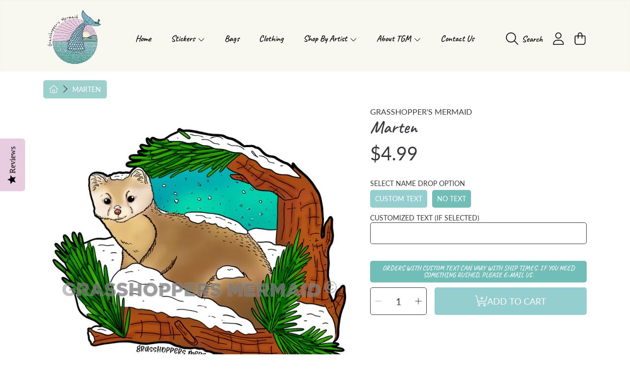

--- FILE ---
content_type: text/css
request_url: https://grasshoppersmermaid.com/cdn/shop/t/10/assets/section-product-recommendations.css?v=10401014736588009591769093636
body_size: -529
content:
.product-recommendations{display:block;background:rgb(var(--color-background))}.product-recommendations h2{color:rgb(var(--color-foreground))}.product-recommendations ul{margin-bottom:0}.product-recommendations .grid--view-items{overflow:visible}.product-recommendations .product-card__empty-image{background-color:rgb(var(--color-empty-image))}.product-recommendations .product-card__empty-image .product-card__text{color:rgb(var(--color-background))}@media only screen and (max-width: 1260px){.product-recommendations .product-card__empty-image .product-card__text{font-size:2rem}}@media only screen and (max-width: 1000px){.product-recommendations .product-card__empty-image .product-card__text{font-size:1.75rem}}@media only screen and (max-width: 390px){.product-recommendations .product-card__empty-image .product-card__text{font-size:1.5rem}}@media only screen and (max-width: 300px){.product-recommendations .product-card__empty-image .product-card__text{font-size:1.125rem}}
/*# sourceMappingURL=/cdn/shop/t/10/assets/section-product-recommendations.css.map?v=10401014736588009591769093636 */
